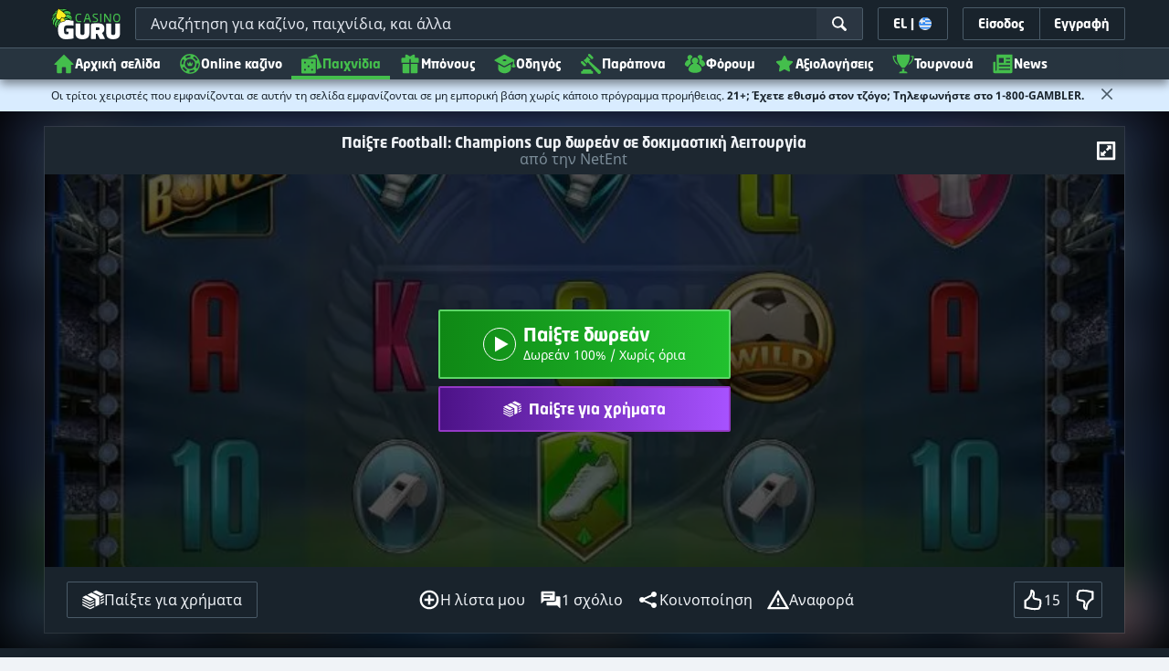

--- FILE ---
content_type: image/svg+xml;charset=UTF-8
request_url: https://static.casino.guru/pict/87901/Vulkan-Vegas-500x250_dark.svg?timestamp=1653446825000&imageDataId=209284&height=116&webp=true
body_size: 4185
content:
<svg id="Layer_1" data-name="Layer 1" xmlns="http://www.w3.org/2000/svg" viewBox="0 0 500 250"><defs><style>.cls-1{fill:#112d5e;}.cls-2{fill:#c30d1d;}.cls-3{fill:#fff;}.cls-4{fill:#ee9800;}</style></defs><title>141_500x250_dark</title><path class="cls-1" d="M356.43,97.33l-.1,6.85-5-6.85H329.92L317.09,67.08,301,97.33H270.38l-4.06,6.31-.11-6.31h-27v22.24H228.79V97.33H151.08l-8.56,15.29-8.66-15.29H105.11l26.4,46.61h22.24l6.95-12.4a20.3,20.3,0,0,0,3,4.49,22.19,22.19,0,0,0,6.31,5.13,23.8,23.8,0,0,0,8.23,2.36,56.51,56.51,0,0,0,7.05.42c5.56,0,16.68-.1,16.68-.1h73.66l-18.28,41h9.72l51.32-62.75,11.11,21.8h55.17V97.33Z"/><path class="cls-2" d="M349.81,93.17,349.7,100l-5-6.84H323.29L310.57,62.91,294.32,93.17H263.75l-4.06,6.3-.11-6.3h-27V115.4H222.17V93.17H144.45l-8.55,15.28-8.66-15.28H98.48l26.41,46.6h22.23l6.95-12.4a20.66,20.66,0,0,0,3,4.49,22.4,22.4,0,0,0,6.31,5.14,24,24,0,0,0,8.23,2.35,56.66,56.66,0,0,0,7.06.42c5.56,0,16.67-.1,16.67-.1H269l-18.28,41.05h9.73L311.75,118l11.12,21.8H378V93.17Z"/><path class="cls-3" d="M183.57,98.4v17.86c0,1.71-.21,3-1.06,3.74a5.8,5.8,0,0,1-7.27,0,5.08,5.08,0,0,1-1.18-3.74V98.4h-7.7l-7.91,14.22v3.1a26.24,26.24,0,0,0,1.18,7.06,13.68,13.68,0,0,0,2.88,5.13,15.62,15.62,0,0,0,4.71,3.74,19.14,19.14,0,0,0,6.2,1.82,47.28,47.28,0,0,0,6.41.43,25.22,25.22,0,0,0,9-1.39,15.7,15.7,0,0,0,5.45-3.64,15.34,15.34,0,0,0,3.75-6,22.36,22.36,0,0,0,1.17-7V98.51H183.57Z"/><path class="cls-3" d="M149.15,98.4,137,120.1,124.78,98.4h-15.4l19.89,35.39h15.39L164.55,98.4Z"/><path class="cls-3" d="M217.78,121.07V98.4h-15.5v35.39h34.1V121.07Z"/><path class="cls-3" d="M278.4,133.79l3.74-6.95-9-9.94,12.93-18.5H268.24l-11.87,18.5,13.05,16.89Z"/><path class="cls-3" d="M239.48,115v18.82h15.4V98.4h-15.4Z"/><path class="cls-3" d="M356.43,98.4V118L342.86,98.51l-.11-.11H327.36v16L311,76.17l-51,94.71,52.17-63.18,15.18,26.09,7.8.11,7.59-.11h0V115.08l13.68,18.71h15.72V98.4Z"/><path class="cls-1" d="M322,184.14a6.71,6.71,0,0,1-1.82-.32,11.18,11.18,0,0,1-2-.64c-.75-.32-1.49-.64-2.35-1a16.08,16.08,0,0,1-2.35-1.17,22.35,22.35,0,0,1-2.25-1.6,6.16,6.16,0,0,1-1.81-3.21c0-.32-.22-1.07-.43-2.46s-.64-3.1-1.07-5.13-1-4.17-1.5-6.63a60.08,60.08,0,0,0-1.92-6.73q-1-2.9-1.92-5.14l-.33,1.29c-.32,1.39-.64,2.78-.85,4.27s-.32,2.89-.43,4.39a17.83,17.83,0,0,0,.22,3.52,6.93,6.93,0,0,0,.42,1.71,3.8,3.8,0,0,0,.54.75,9.11,9.11,0,0,0,.75.54,3.84,3.84,0,0,1,.74,5.66A4.86,4.86,0,0,1,300,174.2h-.86A15.41,15.41,0,0,1,297,174a18.48,18.48,0,0,1-3-1,16.22,16.22,0,0,1-3-1.6,13.68,13.68,0,0,1-2.57-2.35,7.89,7.89,0,0,1-1.6-3.75,25.86,25.86,0,0,1-.21-7.59,29.8,29.8,0,0,1,1.49-7,22.75,22.75,0,0,1,3-6.09,15.59,15.59,0,0,1,4.59-4.6,11.28,11.28,0,0,1,6.1-1.82h0a10.73,10.73,0,0,1,6.09,1.93A17.3,17.3,0,0,1,310,141a14.83,14.83,0,0,1,2.78,1.6,11.24,11.24,0,0,1,2.56,2.46,8,8,0,0,1,1.61,3.64c.1.32.1.53.21.85.11-.75.11-1.39.21-2.14.33-2.56.65-5,1.07-7.48a48.32,48.32,0,0,1,1.61-6.73,18.52,18.52,0,0,1,2.56-5.46,7.81,7.81,0,0,1,5.13-3.52,11.42,11.42,0,0,1,1.93-.11,8.15,8.15,0,0,1,2.88.43,9.17,9.17,0,0,1,3.43,2,8.93,8.93,0,0,1,2,2.89,7.31,7.31,0,0,1,.74,2.77,5.56,5.56,0,0,1-.64,3.32,4,4,0,0,1-3.42,2,8.11,8.11,0,0,1-1.39-.21v.1a24.23,24.23,0,0,0-1.17,4.07c-.32,1.81-.64,3.95-1,6.09s-.53,4.6-.74,7.16l-.64,7.48c-.22,2.46-.43,4.92-.65,7.17a43.86,43.86,0,0,1-1,6.2,27.76,27.76,0,0,1-1.39,4.91c-1.17,2.89-3,3.64-4.27,3.85h-.32Z"/><path class="cls-1" d="M348.63,191.09a10.91,10.91,0,0,1-2.67-.32,8.83,8.83,0,0,1-3.42-1.82,8.06,8.06,0,0,1-2.25-2.78,12.21,12.21,0,0,1-1-2.57v-.21c0-.21-.11-.53-.11-.75V182a12.45,12.45,0,0,1,1-5.56,13.2,13.2,0,0,1,2.89-4.38,17.64,17.64,0,0,1,2.57-2.35,4.47,4.47,0,0,0-.75-.64,19.09,19.09,0,0,1-2.67,2.45,10.94,10.94,0,0,1-5.46,2.25c-.32,0-.64.11-1,.11a7.77,7.77,0,0,1-2.67-.43,9.5,9.5,0,0,1-3.53-1.93,13,13,0,0,1-2.88-3.42,14,14,0,0,1-1.72-5,16.62,16.62,0,0,1,.43-7.59,25.92,25.92,0,0,1,2.78-6.31,18.12,18.12,0,0,1,4.28-4.7,10.53,10.53,0,0,1,5.34-2.46,9.52,9.52,0,0,1,1.71-.11,7.53,7.53,0,0,1,5.24,1.93,6.88,6.88,0,0,1,1.07,1.28,18,18,0,0,1,3-2.78,16.23,16.23,0,0,1,3.21-2,14.9,14.9,0,0,1,3.1-1.07,9.52,9.52,0,0,1,1.71-.11,9.25,9.25,0,0,1,1.82.22,6,6,0,0,1,2.88,1.39,7.36,7.36,0,0,1,1.82,2.24c.32.75.54,1.5.75,2.14a10.78,10.78,0,0,1,.11,2.57,4.41,4.41,0,0,1,1.6,5c-.11.43-.21,1-.32,1.6l-.43,2.78-1,5.78h.43a9.93,9.93,0,0,1,3.1.53,13.54,13.54,0,0,1,3.85,2,12.06,12.06,0,0,1,2.56,2.67,9.42,9.42,0,0,1,1.5,2.89,4.37,4.37,0,0,1-.86,4.6,3.85,3.85,0,0,1-2.78,1.17h0a5.47,5.47,0,0,1-3-1.07.75.75,0,0,0-.64-.21,5.52,5.52,0,0,0-1.39-.11h-1c-1,.11-1.93.22-3.1.43a8.73,8.73,0,0,0-1.61.43c-.32,1.39-.64,2.67-1,3.85a30.73,30.73,0,0,1-1.82,4.91,12.62,12.62,0,0,1-3,4,8.3,8.3,0,0,1-4.7,2.14A13.82,13.82,0,0,0,348.63,191.09Z"/><path class="cls-1" d="M369.48,167.14a6.15,6.15,0,0,1-2.36-.43,9.11,9.11,0,0,1-3.1-2,10.55,10.55,0,0,1-2.13-3.1,13.09,13.09,0,0,1-1.29-4.38,17.55,17.55,0,0,1,.64-8.87,19.19,19.19,0,0,1,3.64-6.31,24.2,24.2,0,0,1,4.7-4.17,13.63,13.63,0,0,1,4.49-1.92,8.48,8.48,0,0,1,1.61-.11,9.89,9.89,0,0,1,1.81.21,6.2,6.2,0,0,1,2.68,1.29,6.48,6.48,0,0,1,1.6,1.81,6.71,6.71,0,0,1,1.28-1.71,13.44,13.44,0,0,1,4.17-3.1,12.59,12.59,0,0,1,5.35-1.17h0c3.52,0,5.56,1.39,6.52,2.56a9.91,9.91,0,0,1,2.35,5.13,15.62,15.62,0,0,1,0,3.21,13.79,13.79,0,0,1-.75,3,8.29,8.29,0,0,1-1.82,2.78,2.59,2.59,0,0,1-.64.54,9.62,9.62,0,0,1,1.29,3.42,9.47,9.47,0,0,1-1.82,7.37,10.93,10.93,0,0,1-6.95,3.85,8.44,8.44,0,0,1-1.6.11,7.14,7.14,0,0,1-3.43-.85l-1-.65c-.32.32-.64.54-1,.86a10.82,10.82,0,0,1-5.24,2.46,5.08,5.08,0,0,1-1.17.1,6,6,0,0,1-3.85-1.39,6,6,0,0,1-2.89,1.39A5,5,0,0,1,369.48,167.14Z"/><path class="cls-4" d="M330,135.71a5.51,5.51,0,0,1,1.82-2.56c.74-.43,1.49-.32,2.46.42.32.22.53.22.64,0a3.45,3.45,0,0,0,.21-1.17,3.9,3.9,0,0,0-.53-1.71,6.37,6.37,0,0,0-1.29-1.71,6,6,0,0,0-2.14-1.29,5.9,5.9,0,0,0-3.1-.1,4.48,4.48,0,0,0-2.77,2,16.61,16.61,0,0,0-2.14,4.6,60.08,60.08,0,0,0-1.5,6.3c-.43,2.35-.75,4.81-1.07,7.27s-.53,5-.75,7.49-.42,4.81-.64,6.94-.32,4.07-.53,5.67a17.8,17.8,0,0,1-.64,3.63c-.11-.32-.22-1.28-.65-2.77s-.74-3.32-1.17-5.46-1-4.49-1.6-6.95-1.07-4.91-1.5-7.16a8.91,8.91,0,0,0-1-2.24,6.89,6.89,0,0,0-1.82-1.71,7.52,7.52,0,0,0-2.25-1.29,18,18,0,0,0-2.24-.85,7,7,0,0,0-4.49-1.6,7.32,7.32,0,0,0-4.17,1.28,12.77,12.77,0,0,0-3.53,3.63,20.7,20.7,0,0,0-2.56,5.35,29,29,0,0,0-1.29,6.3,28.72,28.72,0,0,0,.22,6.74,3.94,3.94,0,0,0,1,2,9,9,0,0,0,1.82,1.71,11.64,11.64,0,0,0,2.24,1.28c.86.32,1.61.54,2.35.75a6,6,0,0,0,1.93.11c.53-.11,1-.21,1.07-.43a.67.67,0,0,0,.1-.75,11.83,11.83,0,0,1-1-.74,6.43,6.43,0,0,1-1.28-1.5,8,8,0,0,1-1-3.1,17.59,17.59,0,0,1-.22-4.17,35.54,35.54,0,0,1,.43-4.7c.21-1.61.54-3.1.86-4.6a39.89,39.89,0,0,1,1.17-3.85,10.74,10.74,0,0,1,1.28-2.46c.43-.53.86-.64,1.18-.43a.93.93,0,0,0,.54.32,14.93,14.93,0,0,1,2.56,4.07,55.13,55.13,0,0,1,2.35,6.09c.75,2.25,1.39,4.6,1.93,7s1.17,4.6,1.6,6.73.75,3.75,1.07,5.24.43,2.25.43,2.57a2.86,2.86,0,0,0,.75,1.17,10.07,10.07,0,0,0,1.6,1.18c.64.32,1.28.75,2,1.07a17.3,17.3,0,0,0,2.14.85c.64.22,1.28.43,1.71.54s.85.21,1,.21c.64-.11,1.18-.64,1.6-1.71a22.17,22.17,0,0,0,1.18-4.17c.32-1.71.64-3.74.86-6s.42-4.6.64-7.06.42-5,.64-7.48.43-4.92.75-7.27.64-4.39,1-6.31C329.07,138.6,329.6,137,330,135.71Z"/><path class="cls-4" d="M371,169.92a15.8,15.8,0,0,0-1.92-1.92,8,8,0,0,0-2.67-1.39,7.34,7.34,0,0,0-3.43-.22c-1.06.22-2.24.43-3.42.75a15.62,15.62,0,0,0,.32-1.92c.11-.86.33-1.71.43-2.68s.32-2,.54-3.1.32-2.13.53-3.1.32-1.92.43-2.78.32-1.49.43-2,0-.85-.54-1.17a5,5,0,0,0-1.92-.64,9.08,9.08,0,0,0,.64-1.82,7.7,7.7,0,0,0,0-2.25,5.2,5.2,0,0,0-.43-1.17,4.06,4.06,0,0,0-.85-1.07,3.16,3.16,0,0,0-1.5-.64,6.89,6.89,0,0,0-2.14,0,6.65,6.65,0,0,0-2,.75,11.82,11.82,0,0,0-2.57,1.71,30,30,0,0,0-2.67,2.56,15.93,15.93,0,0,0-2.24,3.42,18.35,18.35,0,0,0-1.39,4.28c0,.21-.11.53-.11.75-.32.75-.75,1.49-1.18,2.35a19.84,19.84,0,0,1-2.35,3.21,6.24,6.24,0,0,1-3.52,1.81,2,2,0,0,1-2.25-.74,5,5,0,0,1-.75-2.68,6.08,6.08,0,0,0,2.89-1.28,15.86,15.86,0,0,0,2.88-2.46,14.8,14.8,0,0,0,2.25-3.1,6.11,6.11,0,0,0,1-3,4.82,4.82,0,0,0-1.28-3.85,4.39,4.39,0,0,0-4-.86,7.81,7.81,0,0,0-3.63,1.82,13.41,13.41,0,0,0-3.42,3.85,20.94,20.94,0,0,0-2.35,5.24,14.24,14.24,0,0,0-.32,6.09,10.17,10.17,0,0,0,1.28,3.85,9.49,9.49,0,0,0,2,2.46,5.68,5.68,0,0,0,2.35,1.28,5.07,5.07,0,0,0,2.14.22,8.77,8.77,0,0,0,3.85-1.61,15,15,0,0,0,3.2-3.21,20.82,20.82,0,0,0,1.82-2.88,10.68,10.68,0,0,0,.64,1.6,6.2,6.2,0,0,0,1.61,2.25,4.77,4.77,0,0,0,1.81,1.17A3.6,3.6,0,0,0,351,168a2.58,2.58,0,0,0,1.07-.54,9.37,9.37,0,0,0,1-1.07c.32-.42.54-.85.86-1.28a10.49,10.49,0,0,1,.75-1.18c-.22.86-.43,1.71-.65,2.68s-.42,1.92-.64,3a29.27,29.27,0,0,0-4.06,2.25,21.47,21.47,0,0,0-3.31,2.77,12,12,0,0,0-2.25,3.43,8.57,8.57,0,0,0-.64,4.06v.53a1,1,0,0,0,.11.54,5.52,5.52,0,0,0,.64,1.71,4.8,4.8,0,0,0,1.28,1.6,4.43,4.43,0,0,0,2.14,1.07,7.48,7.48,0,0,0,3.1.11,5.28,5.28,0,0,0,2.89-1.39,10.19,10.19,0,0,0,2.13-2.89A18.63,18.63,0,0,0,357,179c.43-1.71,1-3.64,1.49-5.78a27.42,27.42,0,0,1,3.85-1,24.24,24.24,0,0,1,3.53-.53,13.1,13.1,0,0,1,3,.11,4.24,4.24,0,0,1,2.25.85c.53.43,1,.53,1.07.32s.21-.53,0-1.07A7.53,7.53,0,0,0,371,169.92Zm-35.06-17.21a11.57,11.57,0,0,1,1.17-2.25,7.06,7.06,0,0,1,1.39-1.6,2.89,2.89,0,0,1,1.5-.75c.54-.1.75.11.75.64a4,4,0,0,1-.64,1.93,12,12,0,0,1-1.93,2.46,10.77,10.77,0,0,1-3.1,2.14A25,25,0,0,1,335.91,152.71Zm14.54,26.08a7.5,7.5,0,0,1-1.39,2.25,3.67,3.67,0,0,1-1.82,1.07,4,4,0,0,1-2.35-.43.86.86,0,0,1-.32-1.18,6.46,6.46,0,0,1,1.17-1.49,29.59,29.59,0,0,1,2.46-1.71,31.4,31.4,0,0,1,3.32-1.71A23.51,23.51,0,0,1,350.45,178.79Zm6.73-31.53a2.79,2.79,0,0,1-.64,1.49,16.06,16.06,0,0,1-1.18,1.82,2.65,2.65,0,0,0-.53,1.28.6.6,0,0,0,.32.54,2.32,2.32,0,0,0,.54.32c-.22.64-.33,1.5-.54,2.24s-.43,1.61-.64,2.36a5.5,5.5,0,0,1-1,1.92,2.27,2.27,0,0,1-1.5,1,1.17,1.17,0,0,1-1.39-.75,4.33,4.33,0,0,1-.53-2.24,11,11,0,0,1,.32-3.1,10.41,10.41,0,0,1,1.17-3.21,12.39,12.39,0,0,1,1.93-2.67,5.35,5.35,0,0,1,2.67-1.39C356.86,146.72,357.29,146.83,357.18,147.26Z"/><path class="cls-4" d="M397.8,141.38a7.56,7.56,0,0,0-1.49-3.42,4.73,4.73,0,0,0-3.85-1.39,9.31,9.31,0,0,0-3.85.85,8.94,8.94,0,0,0-3,2.25,9.55,9.55,0,0,0-1.82,3.2,8.72,8.72,0,0,0-.21,3.75,7.78,7.78,0,0,0,1.07,2.78c-.11.1-.11.32-.22.42-.32.64-.75,1.39-1.07,2.14a14.13,14.13,0,0,1-1.17,2.14,12,12,0,0,1-1.18,1.71,2.12,2.12,0,0,1-1.17.75c-.65.11-1-.22-1.07-.86a6.79,6.79,0,0,1,.21-2.46,26.21,26.21,0,0,1,.86-2.88,12.74,12.74,0,0,1,1.06-2.14,1,1,0,0,0,.22-.75,1.08,1.08,0,0,0-.43-.53,2.07,2.07,0,0,0-.85-.43,3.76,3.76,0,0,0-1.07-.21,4.67,4.67,0,0,0,.64-1.82,8.43,8.43,0,0,0,0-2.25,9.21,9.21,0,0,0-.43-1.17,3.9,3.9,0,0,0-.86-1.07,3.17,3.17,0,0,0-1.39-.64,6.24,6.24,0,0,0-2,0,11.69,11.69,0,0,0-3.2,1.39,14.08,14.08,0,0,0-3.85,3.42,15.46,15.46,0,0,0-3,5.24,13.78,13.78,0,0,0-.54,7,13.2,13.2,0,0,0,1,3.42,11.44,11.44,0,0,0,1.5,2.25,5.45,5.45,0,0,0,1.71,1.17,4.87,4.87,0,0,0,1.71.22,3,3,0,0,0,1.5-1c.42-.53.85-1.17,1.28-1.71a17.91,17.91,0,0,0,1.18-2.45,9.42,9.42,0,0,0,.64,2.77,6.51,6.51,0,0,0,1.17,1.82,2.6,2.6,0,0,0,2.25.54,6.79,6.79,0,0,0,3.42-1.61,13.66,13.66,0,0,0,2.78-3.2,21.28,21.28,0,0,0,1.92-3.85,11.89,11.89,0,0,0,.75-2.57,20.48,20.48,0,0,1,1.39,1.71,4.27,4.27,0,0,1,1,2.14,2.61,2.61,0,0,1-.1,1.6,1.32,1.32,0,0,1-1.07.86,1,1,0,0,1-.86-.11A.78.78,0,0,1,387,158c0-.22-.11-.32-.11-.54s-.11-.21-.32-.21a1.32,1.32,0,0,0-1,.85,2.14,2.14,0,0,0,.21,1.61,3,3,0,0,0,1.39,1.39,3.82,3.82,0,0,0,2.78.32,6.93,6.93,0,0,0,4.7-2.46,5.88,5.88,0,0,0,1.07-4.7,6,6,0,0,0-1.17-2.68c-.64-.74-1.18-1.49-1.82-2.13s-1.28-1.39-1.82-2a5.62,5.62,0,0,1-1.07-2.24,5.52,5.52,0,0,1,.54-3.74,3.88,3.88,0,0,1,3.1-2c.64-.11,1.07.1,1.17.53a2,2,0,0,1,0,1.61,7.23,7.23,0,0,1-1,1.81,2.47,2.47,0,0,1-1.71,1,.72.72,0,0,0-.53.75,3.2,3.2,0,0,0,.32,1.39,5.54,5.54,0,0,0,1.07,1.29,2,2,0,0,0,1.6.42,2.39,2.39,0,0,0,1.5-.85,6.94,6.94,0,0,0,1.07-1.71,7.08,7.08,0,0,0,.53-2.14A3.24,3.24,0,0,0,397.8,141.38Zm-21.8,3a3.45,3.45,0,0,1-.54,1.07c-.21.43-.53.75-.75,1.18a9.45,9.45,0,0,1-.64,1.07,1.15,1.15,0,0,0-.21.74.6.6,0,0,0,.32.54.8.8,0,0,0,.53.21c-.21.75-.32,1.39-.53,2.25s-.43,1.49-.64,2.24a5.18,5.18,0,0,1-1,1.82,1.68,1.68,0,0,1-1.39.85,1.21,1.21,0,0,1-1.39-.64,5.72,5.72,0,0,1-.54-2.14,10.24,10.24,0,0,1,.32-3,15.34,15.34,0,0,1,1.07-3.1,11.07,11.07,0,0,1,1.82-2.56,4.23,4.23,0,0,1,2.56-1.29,1,1,0,0,1,.86.11A.67.67,0,0,1,376,144.37Z"/></svg>

--- FILE ---
content_type: image/svg+xml;charset=UTF-8
request_url: https://static.casino.guru/pict/123435/17_pro_630x360_dark.svg?timestamp=1757075588000&imageDataId=1448242&webp=true
body_size: 7387
content:
<svg xmlns="http://www.w3.org/2000/svg" xmlns:xlink="http://www.w3.org/1999/xlink" width="630" height="360" viewBox="0 0 630 360">
  <g id="_17_pro_630x360_dark" data-name="17_pro_630x360_dark">
    <image id="the-online-casino-product-from-netent-gamingsoft_copy" data-name="the-online-casino-product-from-netent-gamingsoft copy" x="56" y="89" width="517" height="182" xlink:href="[data-uri]"/>
  </g>
</svg>
